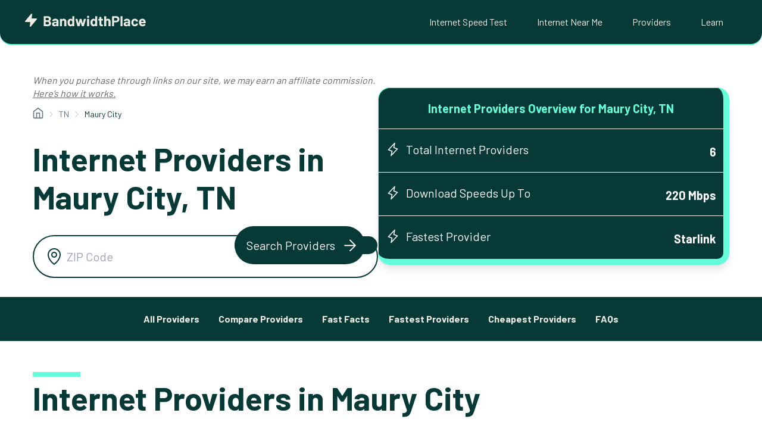

--- FILE ---
content_type: text/html; charset=utf-8
request_url: https://www.google.com/recaptcha/api2/aframe
body_size: 269
content:
<!DOCTYPE HTML><html><head><meta http-equiv="content-type" content="text/html; charset=UTF-8"></head><body><script nonce="PHEEvSYjWhKKDmmS54lIJQ">/** Anti-fraud and anti-abuse applications only. See google.com/recaptcha */ try{var clients={'sodar':'https://pagead2.googlesyndication.com/pagead/sodar?'};window.addEventListener("message",function(a){try{if(a.source===window.parent){var b=JSON.parse(a.data);var c=clients[b['id']];if(c){var d=document.createElement('img');d.src=c+b['params']+'&rc='+(localStorage.getItem("rc::a")?sessionStorage.getItem("rc::b"):"");window.document.body.appendChild(d);sessionStorage.setItem("rc::e",parseInt(sessionStorage.getItem("rc::e")||0)+1);localStorage.setItem("rc::h",'1768997849411');}}}catch(b){}});window.parent.postMessage("_grecaptcha_ready", "*");}catch(b){}</script></body></html>

--- FILE ---
content_type: text/css
request_url: https://www.bandwidthplace.com/wp-content/plugins/mlab/src/A.styles.css,qver=6.9.pagespeed.cf.g48a6n67va.css
body_size: 3149
content:
@font-face{font-family:Glyphter;src:url(/wp-content/themes/bwp/fonts/icons.eot);src:url(/wp-content/themes/bwp/fonts/icons.eot?#iefix) format("embedded-opentype") , url(/wp-content/themes/bwp/fonts/icons.woff) format("woff") , url(/wp-content/themes/bwp/fonts/icons.ttf) format("truetype") , url(/wp-content/themes/bwp/fonts/icons.svg#icons) format("svg");font-weight:400;font-style:normal}.search-container .search-block.search-block--alt{position:relative;max-width:100%;margin-left:auto;margin-right:auto;z-index:2;margin-bottom:0}.search-container .search-block.search-block--alt input[type="number"],.search-container .search-block.search-block--alt input[type="text"]{padding-left:50px;height:50px;width:100%;border-radius:100px;margin-bottom:0;border:2px solid #073937;font-size:18px;line-height:20px}.search-container .search-block.search-block--alt input[type="number"]:focus,.search-container .search-block.search-block--alt input[type="text"]:focus{background-color:#fff}.search-container .search-block.search-block--alt input[type="number"]:focus,.search-container .search-block.search-block--alt input[type="number"]:focus-visible,.search-container .search-block.search-block--alt input[type="text"]:focus,.search-container .search-block.search-block--alt input[type="text"]:focus-visible{outline:0}.search-container .search-block.search-block--alt input[type="number"]::-webkit-input-placeholder,.search-container .search-block.search-block--alt input[type="text"]::-webkit-input-placeholder{color:#98a2b3}.search-container .search-block.search-block--alt input[type="number"]::-moz-placeholder,.search-container .search-block.search-block--alt input[type="text"]::-moz-placeholder{color:#98a2b3;opacity:1}.search-container .search-block.search-block--alt input[type="number"]:-moz-placeholder,.search-container .search-block.search-block--alt input[type="text"]:-moz-placeholder{color:#98a2b3;opacity:1}.search-container .search-block.search-block--alt input[type="number"]:-ms-input-placeholder,.search-container .search-block.search-block--alt input[type="text"]:-ms-input-placeholder{color:#98a2b3}.search-container .search-block.search-block--alt .wp-block-button{position:absolute;right:0;top:0;border-radius:100px;background-color:#073937;width:auto;margin-top:0}.search-container .search-block.search-block--alt .wp-block-button:focus,.search-container .search-block.search-block--alt .wp-block-button:hover{background-color:#073937;box-shadow:-2px 2px 4px 0 rgba(0,0,0,.1)}.search-container .search-block.search-block--alt .wp-block-button .wp-block-button__link{color:#fff;padding:11px 25px;font-size:18px}.search-container .search-block.search-block--alt .wp-block-button .wp-block-button__link span::after{background-image:url(data:image/svg+xml,%3Csvg\ width=\'21\'\ height=\'22\'\ viewBox=\'0\ 0\ 21\ 22\'\ fill=\'none\'\ xmlns=\'http://www.w3.org/2000/svg\'%3E%3Cpath\ d=\'M1.16669\ 11H19.8334M19.8334\ 11L10.5\ 1.66663M19.8334\ 11L10.5\ 20.3333\'\ stroke=\'%23073937\'\ stroke-width=\'2\'\ stroke-linecap=\'round\'\ stroke-linejoin=\'round\'\ /%3E%3C/svg%3E)}.search-container .search-block.search-block--alt .wp-block-button .btn-text{font-weight:700;font-size:18px}.search-container .search-block.search-block--alt>svg{position:absolute;left:15px;top:10px;font-size:20px}.search-container .search-block.search-block--alt .btn-icon{display:none}.search-container .search-block.search-block--alt .btn-icon svg{position:static}.search-container .search-block.search-block--alt .btn-icon svg path{fill:#fff}@media only screen and (max-width:767px){.search-container .search-block.search-block--alt input[type="number"],.search-container .search-block.search-block--alt input[type="text"]{padding-left:20px}.search-container .search-block.search-block--alt>svg{display:none}.search-container .search-block.search-block--alt .wp-block-button{border-top-left-radius:0;border-bottom-left-radius:0;border-top-right-radius:100px;border-bottom-right-radius:100px}.search-container .search-block.search-block--alt .wp-block-button .wp-block-button__link{padding:8px 15px 1px 10px}.search-container .search-block.search-block--alt .btn-text{display:none}.search-container .search-block.search-block--alt .btn-icon{display:inline-block}.search-container .search-block.search-block--alt .btn-icon:after{display:none!important}.search-container .search-block.search-block--alt .btn-icon svg{height:33px;width:40px}}@media only screen and (max-width:300px){.search-container .search-block.search-block--alt .wp-block-button{width:75px}.search-container .search-block.search-block--alt .wp-block-button .wp-block-button__link{padding:34px 0}.search-container .search-block.search-block--alt .wp-block-button .wp-block-button__link span{font-size:0}.search-container .search-block.search-block--alt .wp-block-button .wp-block-button__link span::after{right:-10px}}.search-container .search-block--rectangle.search-block--alt{width:475px;margin-top:48px}.search-container .search-block--rectangle.search-block--alt input[type="number"],.search-container .search-block--rectangle.search-block--alt input[type="text"]{border-radius:15px;height:54px;padding-left:48px}.search-container .search-block--rectangle.search-block--alt>svg{display:block;left:12px;top:11px}.search-container .search-block--rectangle.search-block--alt .wp-block-button{background-color:#64fcd9;border-radius:10px;right:8px;top:9px}.search-container .search-block--rectangle.search-block--alt .wp-block-button:focus,.search-container .search-block--rectangle.search-block--alt .wp-block-button:hover{background-color:#5ae2c3}.search-container .search-block--rectangle.search-block--alt .wp-block-button .wp-block-button__link{padding:6px 10px 1px 10px}.search-container .search-block--rectangle.search-block--alt .btn-icon{display:inline-block}.search-container .search-block--rectangle.search-block--alt .btn-icon svg{height:22px;width:22px}.search-container .search-block--rectangle.search-block--alt .btn-icon svg path{fill:#073937}.search-container .search-block--rectangle.search-block--alt .btn-text{display:none}.search-container .suggestion-list{position:absolute;z-index:999;background-color:#fff;width:80%;padding:10px;border-bottom-right-radius:20px;border-bottom-left-radius:20px;list-style-type:none;text-align:left;margin-left:0}.search-container .suggestion-list li{padding:5px 10px}.search-container .suggestion-list li:focus,.search-container .suggestion-list li:hover{background-color:#d3d3d3;cursor:pointer}.search-container .suggestion-list li:before{display:none}@media only screen and (max-width:600px){.search-container .suggestion-list{width:100%}}#bwp-gauge{width:360px;overflow:hidden;display:block}[class*="icon-"]:before{display:inline-block;font-family:Glyphter;font-style:normal;font-weight:400;line-height:1;-webkit-font-smoothing:antialiased;-moz-osx-font-smoothing:grayscale}.gauge-info .wp-block-button__link{width:auto!important}.icon-arrow-down:before{content:"A"}.icon-ping:before{content:"B"}.icon-download:before{content:"C"}.icon-share:before{content:"D"}.icon-dashboard:before{content:"E"}.icon-rocket:before{content:"F"}.icon-upload:before{content:"G"}.speed-test-wrapper{border:3px solid #073937;border-radius:30px;margin-bottom:24px}.speed-test-wrapper .speed-test__header{display:flex;justify-content:space-between;align-items:center;gap:1rem;background-color:#073937;padding:30px 30px 30px 30px;border-top-left-radius:27px;border-top-right-radius:27px}.speed-test-wrapper .speed-test__header .speed-test__header-text h1{font-size:24px;line-height:26px;color:#fff;margin-bottom:5px}.speed-test-wrapper .speed-test__header .speed-test__header-text p{font-size:20px;line-height:26px;font-weight:500;color:#fff;margin:0}.speed-test-wrapper .speed-test__header .search-container .search-block{margin-top:0;width:416px}.speed-test-wrapper .speed-test__header .search-container .search-block input[type="number"],.speed-test-wrapper .speed-test__header .search-container .search-block input[type="text"]{height:44px;font-size:16px;padding-left:40px}.speed-test-wrapper .speed-test__header .search-container .search-block .wp-block-button{top:7px}.speed-test-wrapper .speed-test__header .search-container .search-block .wp-block-button .wp-block-button__link{padding:4px 10px 0 10px}.speed-test-wrapper .speed-test__header .search-container .search-block>svg{top:6px;width:27px}.speed-test-wrapper .speed-test__header .search-container .search-block .btn-icon svg{width:20px;height:20px}@media only screen and (max-width:767px){.speed-test-wrapper .speed-test__header{display:flex;flex-direction:column;gap:0;padding:15px 20px 18px 20px}.speed-test-wrapper .speed-test__header .speed-test__header-text h1{font-size:18px;line-height:20px;margin-bottom:0}.speed-test-wrapper .speed-test__header .speed-test__header-text p{font-size:15px}.speed-test-wrapper .speed-test__header .search-container{width:100%;margin-top:5px}.speed-test-wrapper .speed-test__header .search-container .search-block{max-width:100%}}#speed-tester{padding:0}#speed-tester .subtitle{text-align:center;font-family:Barlow;font-size:20px;font-weight:700;line-height:26px;letter-spacing:0}#speed-tester h3{color:#073937;margin-bottom:0;text-align:center;font-family:Barlow;font-size:54px;font-weight:700;line-height:64px;letter-spacing:0}#speed-tester .blocks{display:flex;justify-content:center;flex-wrap:wrap;margin-bottom:20px;padding:30px;padding-top:0}#speed-tester .block{overflow:hidden;padding:16px 8px;margin:12px;max-width:300px;width:calc(33.33% - 24px);align-items:center;justify-content:center;display:flex;flex-wrap:wrap;border-radius:8px;border:2px solid #64fcd9;background:#f8f9fc;text-align:center;position:relative}#speed-tester .block:first-child{margin-left:0}#speed-tester .block:nth-child(3) {margin-right:0}#speed-tester .block .check{position:absolute;display:none;right:8px;top:9px;width:10px;height:10px;line-height:10px}#speed-tester .block .label{width:100%;font-family:Barlow;font-size:20px;font-weight:700;line-height:28px;position:relative;top:20px;transition:top .5s}#speed-tester .block .label span{font-size:27px;position:relative;top:6px;display:inline-block;margin-right:10px}#speed-tester .block .value{width:100%;font-family:Barlow;font-size:32px;font-weight:700;line-height:33px;height:37px;position:relative}#speed-tester .item{width:100%;margin-bottom:12px;text-align:left;line-height:17px;font-size:12px}#speed-tester .item:last-child{margin:0}#speed-tester .block--provider{overflow:hidden;max-width:300px;width:calc(33.33% - 24px);align-items:center;justify-content:center;display:flex;flex-wrap:wrap;border-radius:8px;border:2px solid #073937;text-align:center;position:relative;margin:12px auto;padding:5px 8px;font-weight:400;font-family:Barlow;background:#073937;color:#fff}#speed-tester .block--provider .label{min-width:70px;display:inline-block;color:#64fcd9;font-size:12px;font-weight:400;line-height:17px}#speed-tester .block--provider .item{font-size:12px;line-height:12px}#speed-tester .block--provider .val{font-weight:700}#speed-tester .progress{display:none;height:8px;width:100%;position:absolute;bottom:0;left:0}#speed-tester .progress .inner{background:#073937;height:8px;width:0;position:absolute;left:0;top:0;-webkit-transition:width 1s linear;-moz-transition:width 1s linear;-o-transition:width 1s linear;transition:width 1s linear}#speed-tester .block--upload .label span{top:5px}#speed-tester .status--2 .block--ping{background:#073937;border-color:#073937;color:#fff}#speed-tester .status--2 .block--ping .check{display:block}#speed-tester .status--2 .block--ping .label{color:#64fcd9}#speed-tester .status--2 .block--download .label{top:-8px}#speed-tester .status--3 .block--download{background:#073937;border-color:#073937;color:#fff}#speed-tester .status--3 .block--download .check{display:block}#speed-tester .status--3 .block--download .label{color:#64fcd9}#speed-tester .status--3 .block--upload .label{top:-8px}#speed-tester .status--5 .block--upload{background:#073937;border-color:#073937;color:#fff}#speed-tester .status--5 .block--upload .check{display:block}#speed-tester .status--5 .block--upload .label{color:#64fcd9}#speed-tester .status--1 .block--ping .label{top:-8px}#speed-tester .status--1 .block--download .label{top:-8px}.separator{width:100%}.testing{width:130px;padding-left:10px;text-align:left;margin:auto}.block--provider select{background:0 0;color:#fff;font-weight:700;position:relative;left:-5px;border:none;font-size:12px;padding:0;margin:0;outline:0}.gauge{width:360px;height:276px;position:relative;font-family:Barlow;margin:32px auto;margin-bottom:12px;margin-top:0}.mask{position:relative;overflow:hidden;display:block;width:300px;height:150px;margin:0}.gauge-values{padding:0 10px;width:100%;display:flex;justify-content:space-between}.gauge-info{position:relative;top:-25px}.gauge-values div{min-width:40px;width:40px;display:block;text-align:center;font-size:15px;font-weight:700;line-height:25px}.state--downloading{display:none;user-select:none;position:absolute;z-index:10;bottom:25px;width:100%;left:0;padding:0 15px;text-align:center;font-weight:700}.state--downloading .icon-download{font-size:20px;margin-right:5px;position:relative;top:4px}.state--downloading .label{font-size:14px;font-family:Inter;line-height:16.94px;position:relative;top:-53px}.state--uploading{display:none;user-select:none;position:absolute;z-index:10;bottom:25px;width:100%;left:0;padding:0 15px;text-align:center;font-weight:700}.state--uploading .icon-upload{font-size:20px;margin-right:5px;position:relative;top:4px}.state--uploading .label{font-size:14px;font-family:Inter;line-height:16.94px;position:relative;top:-53px}.state--uploading .value{font-family:Barlow;font-size:32px;line-height:36px}.state--pinging{display:none;user-select:none;position:absolute;z-index:10;bottom:25px;width:100%;left:0;padding:0 15px;text-align:center;font-weight:700}.state--pinging .icon-ping{font-size:20px;margin-right:5px;position:relative;top:4px}.state--pinging .label{font-size:14px;font-family:Inter;line-height:16.94px}.state--pinging .value{font-family:Barlow;font-size:32px;line-height:36px}.state--new{display:none;position:absolute;z-index:10;bottom:15px;padding:15px;left:0;width:100%;text-align:center}.state--new .wp-block-button__link{font-family:Barlow;font-weight:700;background:#64fcd9!important;color:#073937;line-height:50px;font-size:16px;padding:0 25px}.state--new .wp-block-button__link .btn-icon{position:relative;top:7px;left:-1px;margin-left:12px}.state--restart{display:none;position:absolute;z-index:10;bottom:15px;padding:15px;left:0;width:100%;text-align:center}.state--restart .wp-block-button__link{font-family:Barlow;font-weight:700;background:#64fcd9!important;color:#073937;line-height:50px;font-size:16px;padding:0 25px}.state--restart .wp-block-button__link .btn-icon{position:relative;top:7px;left:-1px;margin-left:12px}#speed-tester.new .state--new{display:block}#speed-tester.uploading .state--uploading{display:block}#speed-tester.uploading .block--upload .progress{display:block}#speed-tester.pinging .state--pinging{display:block}#speed-tester.pinging .block--ping .progress{display:block}.spd--retransmission{position:absolute;font-size:12px;line-height:14px;width:100%;top:32px;left:0;width:100%;text-align:center}#speed-tester.downloading .state--downloading{display:block}#speed-tester.downloading .block--download .progress{display:block}#speed-tester.restart .state--restart{display:block}#share_results{display:none}.semi-circle{position:relative;display:block;width:298px;margin:0;margin-left:1px!important;margin-top:1px!important;height:150px;background:linear-gradient(to right,#c0392b 0,#f1c40f 50%,#1abc9c 100%);border-radius: 50% 50% 50% 50%/100% 100% 0 0;background:#073937}.semi-circle::before{content:"";position:absolute;bottom:0;left:50%;z-index:2;display:block;width:13.75rem;height:6.875rem;margin-left:-6.875rem;background:#fff;border-radius: 50% 50% 50% 50%/100% 100% 0 0
}.semi-circle--mask{position:absolute;top:0;left:0;width:300px;height:300px;background:0 0;transform:rotate(0) translate3d(0,0,0);transform-origin:center center;backface-visibility:hidden;transition:all .3s ease-in-out}.semi-circle--mask::before{content:"";position:absolute;top:0;left:0;z-index:2;display:block;width:18.875rem;height:9.375rem;border-radius: 50% 50% 50% 50%/100% 100% 0 0;background:#64fcd9;margin:0}.share--buttons--inner{display:flex;justify-content:center}.compare{display:flex;justify-content:center}.compare a{display:flex;justify-content:center;align-items:center;width:220px;text-align:center;margin:0;padding:0;line-height:46px;margin-bottom:16px;background:#073937;font-size:16px;border:solid 2px #073937;color:#fff}.compare a:hover{background:#fff;font-size:16px;border:solid 2px #073937;color:#073937}.compare a .btn-icon{top:3px;line-height:46px;position:relative;margin:0;margin-left:12px;font-size:24px}.share--buttons{display:none}.share--buttons a{display:flex;justify-content:center;align-items:center;width:220px;text-align:center;margin:0;padding:0;line-height:46px;margin-bottom:16px;background:#fff;font-size:16px;border:solid 2px #073937;color:#073937}.share--buttons a:nth-child(2) {margin-left:11px}.share--buttons a:hover{background:#073937;font-size:16px;border:solid 2px #073937;color:#fff}.share--buttons a .btn-icon{font-size:27px;top:3px;margin-right:12px;line-height:46px;position:relative}.share--buttons #share{display:none}@media screen and (max-width:768px){#speed-tester .blocks{flex-wrap:wrap}#speed-tester .blocks .block--provider{margin-top:12px}#speed-tester .blocks .block{max-width:100%;margin:12px auto}#speed-tester .block{max-width:300px;width:calc(50% - 12px)}#speed-tester .block--provider{max-width:300px;width:calc(50% - 12px)}.separator{display:none}}@media screen and (max-width:555px){#speed-tester h3{font-size:32px;line-height:26px}#speed-tester .block{max-width:100%;width:100%}#speed-tester .block--provider{max-width:100%;width:100%}}